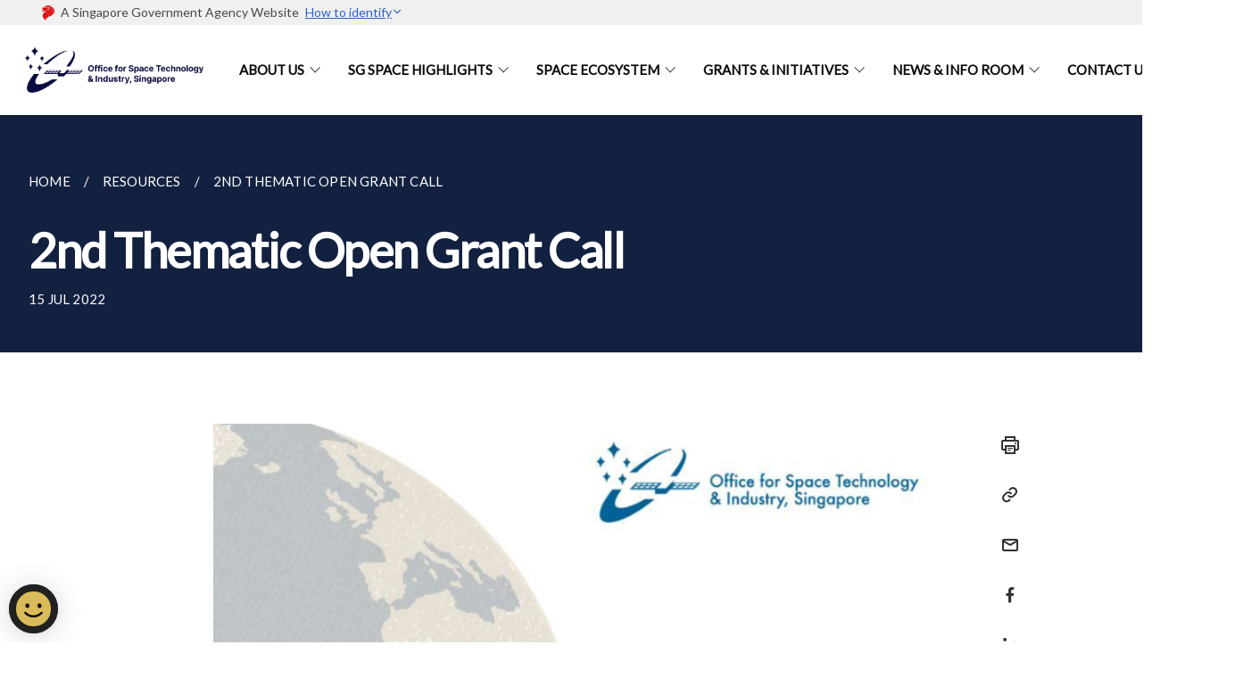

--- FILE ---
content_type: text/html; charset=UTF-8
request_url: https://www.space.gov.sg/resources/latest-news/grantcall2/
body_size: 4846
content:
<!doctype html>
<html lang="en"><head><script>(function(w,d,s,l,i){w[l]=w[l]||[];w[l].push({'gtm.start':
  new Date().getTime(),event:'gtm.js'});var f=d.getElementsByTagName(s)[0],
  j=d.createElement(s),dl=l!='dataLayer'?'&l='+l:'';j.async=true;j.src=
  'https://www.googletagmanager.com/gtm.js?id='+i+dl;f.parentNode.insertBefore(j,f);
  })(window,document,'script','dataLayer','GTM-WXJKSPTL');
</script><meta charset="utf8">
    <meta name="viewport"
          content="width=device-width, user-scalable=yes, initial-scale=1.0">
    <meta http-equiv="X-UA-Compatible" content="ie=edge">
    <meta name="twitter:card" content="summary_large_image"><meta property="og:title" content="2nd Thematic Open Grant Call"><meta property="og:description" content="2nd Thematic Open Grant Call">
    <meta name="Description" CONTENT="2nd Thematic Open Grant Call">
    <meta property="og:image" content="https://www.space.gov.sg/">
    <meta property="og:url" content="https://www.space.gov.sg/resources/latest-news/grantcall2/"><link rel="canonical" href="https://www.space.gov.sg/resources/latest-news/grantcall2/" /><link rel="shortcut icon" href="/images/ostin small logo.jpg" type="image/x-icon"><link rel="stylesheet" href="/assets/css/styles.css">
    <link rel="stylesheet" href="/assets/css/blueprint.css">
    <link rel="stylesheet" href="/misc/custom.css">
    <link rel="stylesheet" href="https://fonts.googleapis.com/css?family=Lato:400,600" crossorigin="anonymous">
    <link href='https://cdnjs.cloudflare.com/ajax/libs/boxicons/2.0.9/css/boxicons.min.css' rel='stylesheet'><link type="application/atom+xml" rel="alternate" href="https://www.space.gov.sg/feed.xml" title="The Office for Space Technology &amp; Industry" /><script src="https://assets.wogaa.sg/scripts/wogaa.js" crossorigin="anonymous"></script><title>2nd Thematic Open Grant Call</title>
</head>
<body>
<div class="masthead-container" id="navbar" onclick><section class="bp-section bp-masthead"><div class="bp-container">
      <div class="row is-multiline is-vcentered masthead-layout-container">
        <div class="col is-9-desktop is-12-touch has-text-centered-touch">
          <div class="masthead-layout" id="bp-masthead">
            <span
              class="sgds-icon sgds-icon-sg-crest is-size-5"
              style="color: red"
            ></span>
            <span style="display: table-cell; vertical-align: middle">
              <span class="banner-text-layout">
                <span class="is-text">
                  A Singapore Government Agency Website&ensp;
                </span>
                <span class="bp-masthead-button" id="masthead-dropdown-button">
                  <span class="is-text bp-masthead-button-text">
                    How to identify
                  </span>
                  <span
                    class="sgds-icon sgds-icon-chevron-down is-size-7"
                    id="masthead-chevron"
                  ></span>
                </span>
              </span>
            </span>
          </div>
          <div
            class="masthead-divider is-hidden"
            id="masthead-divider"
            style="padding-left: -12px; padding-right: -12px"
          ></div>
        </div>
        <div class="col banner-content-layout is-hidden" id="banner-content">
          <div class="banner-content">
            <img
              src="/assets/img/government_building.svg"
              class="banner-icon"
            />
            <div class="banner-content-text-container">
              <strong class="banner-content-title"
                >Official website links end with .gov.sg</strong
              >
              <p>
                Government agencies communicate via
                <strong> .gov.sg </strong>
                websites <span class="avoidwrap">(e.g. go.gov.sg/open)</span>.
                <a
                  href="https://go.gov.sg/trusted-sites"
                  class="banner-content-text bp-masthead-button-link bp-masthead-button-text"
                  target="_blank"
                  rel="noreferrer"
                >
                  Trusted website<Text style="letter-spacing: -3px">s</Text>
                </a>
              </p>
            </div>
          </div>
          <div class="banner-content">
            <img src="/assets/img/lock.svg" class="banner-icon" />
            <div class="banner-content-text-container">
              <strong class="banner-content-title"
                >Secure websites use HTTPS</strong
              >
              <p>
                Look for a
                <strong> lock </strong>(<img
                  src="/assets/img/lock.svg"
                  class="inline-banner-icon"
                />) or https:// as an added precaution. Share sensitive
                information only on official, secure websites.
              </p>
            </div>
          </div>
        </div>
      </div>
    </div>
  </section>
</section>
<nav class="navbar is-transparent">
        <div class="bp-container">

        <div class="navbar-brand">
            <a class="navbar-item" href="/">
                <img src="/images/logos/OSTIn_logo_medium.png" alt="Homepage" style="max-height:75px;max-width:200px;height:auto;width:auto;">
            </a>
            <div class="navbar-burger burger" data-target="navbarExampleTransparentExample">
                <span></span>
                <span></span>
                <span></span>
            </div>
        </div>
        <div id="navbarExampleTransparentExample" class="bp-container is-fluid margin--none navbar-menu">
            <div class="navbar-start"><div class="navbar-item is-hidden-widescreen is-search-bar">
                    <form action="/search/" method="get">
                        <div class="field has-addons">
                            <div class="control has-icons-left is-expanded">
                                <input class="input is-fullwidth" id="search-box-mobile" type="text" placeholder="What are you looking for?" name="query">
                                    <span class="is-large is-left">
                                    <i class="sgds-icon sgds-icon-search search-bar"></i>
                                    </span>
                            </div>
                        </div>
                    </form>
                </div><div class="navbar-item has-dropdown is-hoverable">
                            <a class="navbar-link is-uppercase" href="/about-us/visionandmission/">About Us</a>
                            <div class="navbar-dropdown"><a class="navbar-item sub-link" href="/about-us/visionandmission/">Our Vision & Mission</a><a class="navbar-item sub-link" href="/about-our-history/">Our History</a><a class="navbar-item sub-link" href="/about-us/orgchart/">Our Team Leaders</a><a class="navbar-item sub-link" href="/about-us/logo/">Our Logo</a><a class="navbar-item sub-link" href="/about-us/permalink/">Our Socials</a></div>
                            <div class="selector is-hidden-touch is-hidden-desktop-only"></div>
                        </div><div class="navbar-item has-dropdown is-hoverable">
                            <a class="navbar-link is-uppercase" href="/sg-space-highlights/singapore-space-sector-next-bound-of-development/">Sg Space Highlights</a>
                            <div class="navbar-dropdown"><a class="navbar-item sub-link" href="/sg-space-highlights/singapore-space-sector-next-bound-of-development/">Singapore’s Space Sector: Next Bound of Development</a><a class="navbar-item sub-link" href="/launch-of-brand-new-space-summit-singapore-airshow-2026/">OSTIn's Latest Updates</a></div>
                            <div class="selector is-hidden-touch is-hidden-desktop-only"></div>
                        </div><div class="navbar-item has-dropdown is-hoverable">
                            <a class="navbar-link is-uppercase" href="/earth-observation-initiative/">Space Ecosystem</a>
                            <div class="navbar-dropdown"><a class="navbar-item sub-link" href="/earth-observation-initiative/">Earth Observation Initiative</a><a class="navbar-item sub-link" href="/singapore-space-ecosystems/singapore-space-ecosystem/">Singapore Space Ecosystem</a><a class="navbar-item sub-link" href="/singapore-space-ecosystem/stem-outreach/">STEM Outreach</a></div>
                            <div class="selector is-hidden-touch is-hidden-desktop-only"></div>
                        </div><div class="navbar-item has-dropdown is-hoverable">
                            <a class="navbar-link is-uppercase" href="/resources/stdp/">Grants & Initiatives</a>
                            <div class="navbar-dropdown"><a class="navbar-item sub-link" href="/resources/stdp/">Space Technology Development Programme (STDP)</a><a class="navbar-item sub-link" href="/stdp-thematic-grant-call/">STDP Thematic Grant Call (Biomass dMRV)</a><a class="navbar-item sub-link" href="/resources/grants-and-initiatives/">Grants and Incentives</a><a class="navbar-item sub-link" href="/resources/stem-outreach/">Setting up a business in SG</a></div>
                            <div class="selector is-hidden-touch is-hidden-desktop-only"></div>
                        </div><div class="navbar-item has-dropdown is-hoverable">
                            <a class="navbar-link is-uppercase" href="/press-releases/news/">News & Info Room</a>
                            <div class="navbar-dropdown"><a class="navbar-item sub-link" href="/press-releases/news/">OSTIn The News</a><a class="navbar-item sub-link" href="/newsroom/permalink/">National Statements</a><a class="navbar-item sub-link" href="/press-releases/speeches/">Speeches</a><a class="navbar-item sub-link" href="/ostin-newsletter-subscription/">OSTIn Newsletter Subscription</a><a class="navbar-item sub-link" href="/registration-guidelines/">Guidelines for Singapore Related Space Activities</a><a class="navbar-item sub-link" href="/spectrum-requirements/permalink/">IMDA Spectrum Requirements</a></div>
                            <div class="selector is-hidden-touch is-hidden-desktop-only"></div>
                        </div><div class="navbar-item"><a href="/contact-us/" class="navbar-item is-uppercase" style="height:100%;width:100%;">Contact Us</a><div class="selector is-hidden-touch is-hidden-desktop-only"></div>
                        </div></div><div class="navbar-end is-hidden-touch is-hidden-desktop-only">
                    <div class="navbar-item"><a class="bp-button is-text is-large" style="text-decoration: none" id="search-activate">
                                <span class="sgds-icon sgds-icon-search is-size-4"></span>
                            </a></div>
                </div></div>
        </div>
    </nav>

    <div class="bp-container hide is-hidden-touch is-hidden-desktop-only search-bar" id="search-bar">
        <div class="row margin--top--sm margin--bottom--sm is-gapless">

            <div class="col">
                <form action="/search/" method="get">
                  <div class="field has-addons">
                      <div class="control has-icons-left is-expanded">
                          <input class="input is-fullwidth is-large" id="search-box" type="text" placeholder="What are you looking for?" name="query" autocomplete="off">
                          <span class="is-large is-left">
                            <i class="sgds-icon sgds-icon-search is-size-4 search-bar"></i>
                          </span>

                      </div>
                      <div class="control">
                          <button type="submit" class="bp-button is-secondary is-medium has-text-white search-button">SEARCH</button>
                      </div>
                  </div>
                </form>
            </div>
        </div>
    </div>
</div>
<div id="main-content" role="main" onclick><section class="bp-section bg-secondary">
  <div class="bp-container ">
    <div class="row">
      <div class="col is-11"><nav class="bp-breadcrumb" aria-label="breadcrumbs">
    <ul>
        <li><a href="/"><small>HOME</small></a></li><li><a href="/resources/"><small>RESOURCES</small></a></li><li><a href="/resources/latest-news/grantcall2/"><small>2ND THEMATIC OPEN GRANT CALL</small></a></li></ul>
</nav>
</div>
    </div>
  </div>
  <div class="bp-container ">
    <div class="row">
      <div class="col is-11">
      	<h1 class="has-text-white"><b>2nd Thematic Open Grant Call</b></h1>
      </div>
    </div>
  </div>
  <div class="bp-container ">
    <div class="row">
      <div class="col is-11">
      	<small class="has-text-white" style="padding-top: 2.25rem; padding-bottom: 0">15 JUL 2022</small>
      </div>
    </div>
  </div>
</section>

<section class="bp-section">
	<div class="bp-container padding--top--lg content">
    <div class="row">
      <div class="col is-8 is-offset-2 print-content"><p><img src="/images/social%20media%20photos/grant%20call.png" alt="Open Grant Call" /></p>

<p>📣 Grant Call Launched! 📣</p>

<p>OSTIn has launched our second thematic open grant call for space technologies!</p>

<p>Through this grant call, OSTIn is requesting for proposals that will through the development of space-based technologies and satellite data exploitation:<br />
• support the needs of Singapore’s aviation and maritime hubs<br />
• contribute to capabilities in weather, environment and climate change research and applications<br />
• strengthen Singapore’s satellite engineering capabilities<br />
• seed capabilities in emerging space segments such as on-orbit space applications and services</p>

<p>The grant call document is available at <a href="https://lnkd.in/gV752NwV">https://lnkd.in/gV752NwV</a></p>

<p>Please note that only principal investigators (PIs) from Singapore institutions of higher learning, public sector agencies and not-for-profit research labs, as well as PIs from Singapore companies and company-affiliated research labs are eligible for this grant call. More details are available in the grant call document.</p>

<p>An in-person grant call information session will be held on 15 July 2022 at 10am. To register for this session, please go to <a href="https://lnkd.in/gAEn8XGW">https://lnkd.in/gAEn8XGW</a></p>

<p>Please email <a href="mailto:Clive_Aw@edb.gov.sg">Clive_Aw@edb.gov.sg</a> if you have any queries.</p>
</div><div class="col is-1 has-float-btns is-position-relative is-hidden-touch">
    <div class="float-buttons">
        <div class="actionbar__inner">
            <button class="bp-button" id="print-button" aria-label="Print">
              <i 
              class="sgds-icon sgds-icon-print is-size-4">
              </i>
            </button>
        </div>
        <div class="actionbar__inner padding--top--sm">
            <button class="bp-button" id="copy-link" aria-label="Copy Link">
              <i 
              class="sgds-icon sgds-icon-link is-size-4">
              </i>
            </button>
            <input id="page-url" type="text" class="hide" value="https://www.space.gov.sg/resources/latest-news/grantcall2/"></div>
        <div class="actionbar__inner padding--top--sm">
            <a href="mailto:?Subject=2nd Thematic Open Grant Call&amp;Body= https://www.space.gov.sg/resources/latest-news/grantcall2/" id="mail-anchor" aria-label="Mail">
            <button class="bp-button">
            <i 
              class="sgds-icon sgds-icon-mail is-size-4">
            </i>
            </button>
            </a>
        </div>
        <div class="actionbar__inner padding--top--sm"><a href="http://www.facebook.com/sharer.php?u={{page.url|absolute_url|escape}}" target="_blank" rel="noopener nofollow" id="fb-anchor" aria-label="Share in Facebook">
            <button class="bp-button">
              <i 
              class="sgds-icon sgds-icon-facebook-alt is-size-4">
              </i>
            </button>
            </a>
        </div>
        <div class="actionbar__inner padding--top--sm"><a href="https://www.linkedin.com/sharing/share-offsite/?url={{page.url|absolute_url|escape}}&title={{page.title}}" target="_blank" rel="noopener nofollow" id="li-anchor" aria-label="Share in LinkedIn">
            <button class="bp-button">
              <i 
              class="sgds-icon sgds-icon-linkedin-alt is-size-4">
              </i>
            </button>
            </a>
        </div>
    </div>
</div>

<script src="/assets/js/print.js"></script>
</div>
  </div>
</section>
</div><footer class="bp-footer top-section" onclick>
    <div class="bp-container ">
        <div class="row">
            <div class="col header padding--top--lg padding--bottom--lg">
                <h5 class="sub-header has-text-white">
                    <b>The Office for Space Technology & Industry</b>
                </h5>
            </div>
        </div>
        <div class="row is-top"><div class="row col is-multiline is-hidden-tablet-only is-hidden-mobile "><div class="col footer-page-links is-one-fifth is-hidden-tablet-only is-hidden-mobile padding--bottom--lg is-left">
                            <p class="sub-header"><b><a href="/about-us/visionandmission/" class="has-text-white">About Us</a></b>
                            </p><p class="is-hidden-tablet-only is-hidden-mobile"><a href="/about-us/visionandmission/">Our Vision & Mission</a>
                                    </p><p class="is-hidden-tablet-only is-hidden-mobile"><a href="/about-our-history/">Our History</a>
                                    </p><p class="is-hidden-tablet-only is-hidden-mobile"><a href="/about-us/orgchart/">Our Team Leaders</a>
                                    </p><p class="is-hidden-tablet-only is-hidden-mobile"><a href="/about-us/logo/">Our Logo</a>
                                    </p><p class="is-hidden-tablet-only is-hidden-mobile"><a href="/about-us/permalink/">Our Socials</a>
                                    </p></div><div class="col footer-page-links is-one-fifth is-hidden-tablet-only is-hidden-mobile padding--bottom--lg is-left">
                            <p class="sub-header"><b><a href="/sg-space-highlights/singapore-space-sector-next-bound-of-development/" class="has-text-white">Sg Space Highlights</a></b>
                            </p><p class="is-hidden-tablet-only is-hidden-mobile"><a href="/sg-space-highlights/singapore-space-sector-next-bound-of-development/">Singapore’s Space Sector: Next Bound of Development</a>
                                    </p><p class="is-hidden-tablet-only is-hidden-mobile"><a href="/launch-of-brand-new-space-summit-singapore-airshow-2026/">OSTIn's Latest Updates</a>
                                        </p></div><div class="col footer-page-links is-one-fifth is-hidden-tablet-only is-hidden-mobile padding--bottom--lg is-left">
                            <p class="sub-header"><b><a href="/earth-observation-initiative/" class="has-text-white">Space Ecosystem</a></b>
                            </p><p class="is-hidden-tablet-only is-hidden-mobile"><a href="/earth-observation-initiative/">Earth Observation Initiative</a>
                                    </p><p class="is-hidden-tablet-only is-hidden-mobile"><a href="/singapore-space-ecosystems/singapore-space-ecosystem/">Singapore Space Ecosystem</a>
                                    </p><p class="is-hidden-tablet-only is-hidden-mobile"><a href="/singapore-space-ecosystem/stem-outreach/">STEM Outreach</a>
                                    </p></div><div class="col footer-page-links is-one-fifth is-hidden-tablet-only is-hidden-mobile padding--bottom--lg is-left">
                            <p class="sub-header"><b><a href="/resources/stdp/" class="has-text-white">Grants & Initiatives</a></b>
                            </p><p class="is-hidden-tablet-only is-hidden-mobile"><a href="/resources/stdp/">Space Technology Development Programme (STDP)</a>
                                    </p><p class="is-hidden-tablet-only is-hidden-mobile"><a href="/stdp-thematic-grant-call/">STDP Thematic Grant Call (Biomass dMRV)</a>
                                    </p><p class="is-hidden-tablet-only is-hidden-mobile"><a href="/resources/grants-and-initiatives/">Grants and Incentives</a>
                                    </p><p class="is-hidden-tablet-only is-hidden-mobile"><a href="/resources/stem-outreach/">Setting up a business in SG</a>
                                    </p></div><div class="col footer-page-links is-one-fifth is-hidden-tablet-only is-hidden-mobile padding--bottom--lg is-left">
                            <p class="sub-header"><b><a href="/press-releases/news/" class="has-text-white">News & Info Room</a></b>
                            </p><p class="is-hidden-tablet-only is-hidden-mobile"><a href="/press-releases/news/">OSTIn The News</a>
                                    </p><p class="is-hidden-tablet-only is-hidden-mobile"><a href="/newsroom/permalink/">National Statements</a>
                                    </p><p class="is-hidden-tablet-only is-hidden-mobile"><a href="/press-releases/speeches/">Speeches</a>
                                    </p><p class="is-hidden-tablet-only is-hidden-mobile"><a href="/ostin-newsletter-subscription/">OSTIn Newsletter Subscription</a>
                                    </p><p class="is-hidden-tablet-only is-hidden-mobile"><a href="/registration-guidelines/">Guidelines for Singapore Related Space Activities</a>
                                    </p><p class="is-hidden-tablet-only is-hidden-mobile"><a href="/spectrum-requirements/permalink/">IMDA Spectrum Requirements</a>
                                    </p></div></div>
        </div><div class="row padding--top--lg is-left-desktop-only is-hidden-tablet-only is-hidden-mobile"  id="social-link-desktop-tablet">
            <div class="col is-flex is-two-thirds padding--top--sm padding--bottom--sm">
                <ul class='footer-link-container'><li><p><a href="https://form.gov.sg/6493c07970126600122331ec" target="_blank" rel="noopener nofollow">FAQ</a></p>
                        </li><li><p><a href="/contact-us/">Contact Us</a></p>
                        </li><li><p><a href="https://form.gov.sg/6493c07970126600122331ec" target="_blank" rel="noopener nofollow">Feedback</a></p>
                        </li><li><p><a href="https://www.reach.gov.sg/" target="_blank" rel="noopener nofollow" title="Link to reach.gov.sg">REACH</a></p>
                        </li><li><p><a href="https://www.tech.gov.sg/report-vulnerability/">Report Vulnerability</a></p></li><li><p><a href="/privacy/">Privacy Statement</a></p></li><li><p><a href="/terms-of-use/">Terms of Use</a></p></li>
                </ul>
            </div><div class="col social-link-container has-text-right-desktop padding--top--sm padding--bottom--sm is-hidden-tablet-only is-hidden-mobile"><a href="https://www.facebook.com/OSTInSingapore" target="_blank" rel="noopener nofollow" class="social-link padding--left padding--bottom is-inline-block">
                            <span class="sgds-icon sgds-icon-facebook is-size-4" title="Facebook"></span>
                        </a><a href="https://www.linkedin.com/company/ostinsingapore/" target="_blank" rel="noopener nofollow" class="social-link padding--left padding--bottom is-inline-block">
                            <span class="sgds-icon sgds-icon-linkedin is-size-4" title="LinkedIn"></span>
                        </a></div></div><div class="row">
            <div class="col footer-page-links is-hidden-desktop"><p><a href="/about-us/visionandmission/">About Us</a>
                            </p><p><a href="/sg-space-highlights/singapore-space-sector-next-bound-of-development/">Sg Space Highlights</a>
                            </p><p><a href="/earth-observation-initiative/">Space Ecosystem</a>
                            </p><p><a href="/resources/stdp/">Grants & Initiatives</a>
                            </p><p><a href="/press-releases/news/">News & Info Room</a>
                            </p></div>
        </div>
        <div class="row is-hidden-desktop is-vcentered">
            <div class="col padding--top--md padding--bottom--md">
                <div class="col divider padding--top--none padding--bottom--none"></div>
            </div>
        </div>
        <div class="row">
            <div class="col is-hidden-desktop is-two-thirds padding--top--sm padding--bottom--sm"><p><a href="https://form.gov.sg/6493c07970126600122331ec" target="_blank" rel="noopener nofollow">FAQ</a></p><p><a href="/contact-us/">Contact Us</a></p><p><a href="https://form.gov.sg/6493c07970126600122331ec" target="_blank" rel="noopener nofollow">Feedback</a></p><p><a href="https://www.reach.gov.sg/" target="_blank" rel="noopener nofollow" title="Link to reach.gov.sg">REACH</a></p><p><a href="https://www.tech.gov.sg/report-vulnerability/">Report Vulnerability</a></p><p><a href="/privacy/">Privacy Statement</a></p><p><a href="/terms-of-use/">Terms of Use</a></p>
            </div>
        </div>
        <div class="row">
            <div class="col social-link-container is-hidden-desktop padding--top--lg padding--bottom--none"><a href="https://www.facebook.com/OSTInSingapore" target="_blank" rel="noopener nofollow" class="social-link padding--right" title="Facebook">
                        <span class="sgds-icon sgds-icon-facebook is-size-4"></span>
                    </a><a href="https://www.linkedin.com/company/ostinsingapore/" target="_blank" rel="noopener nofollow" class="social-link padding--right" title="LinkedIn">
                        <span class="sgds-icon sgds-icon-linkedin is-size-4"></span>
                    </a></div>
        </div>
    </div>
</footer><footer class="bp-footer bottom-section" onclick>
    <div class="bp-container">
        <div class="row is-vcentered">
            <div class="col padding--top--md padding--bottom--md">
                <div class="col divider padding--top--none padding--bottom--none"></div>
            </div>
        </div>
        <div class="row is-vcentered">
            <div class="col has-text-left-desktop has-text-left-tablet has-text-left-mobile">
                <ul>
                    <li>
                        <p class="footer-credits"><a href="https://www.isomer.gov.sg/" target="_blank" rel="noopener nofollow">Created with <img src="/assets/img/isomer_logo.svg" alt="Isomer Logo"></a>
                        </p>
                    </li>
                    <li>
                        <p class="footer-credits"><a href="https://www.open.gov.sg/" target="_blank" rel="noopener nofollow">Built by <img src="/assets/img/ogp_logo.svg" alt="Open Government Products Logo"></a>
                        </p>
                    </li>
                </ul>
            </div>
            <div class="col has-text-right-desktop is-hidden-mobile is-hidden-tablet-only">
                <p class="footer-credits">
                    &copy; 2026
                        The Office for Space Technology & Industry, Last Updated 19 Jan 2026</p>
            </div>
        </div>
        <div class="row is-vcentered padding--top--sm">
            <div class="col is-hidden-desktop">
                <p class="footer-credits">
                    &copy; 2026
                        The Office for Space Technology & Industry, <br class="tablet-no-break">Last Updated 19 Jan 2026</p>
            </div>
        </div>
    </div>
</footer><script src="https://cdnjs.cloudflare.com/ajax/libs/babel-polyfill/7.8.3/polyfill.min.js" integrity="sha384-N9GWJ6gGT4pUnJPVgFMCKy3eTg1Xg5NbjqHSoUSazWLr85eR1/JT1BM7Dv2qtFum" crossorigin="anonymous"></script>
<script src="https://cdnjs.cloudflare.com/ajax/libs/modernizr/2.8.3/modernizr.min.js" integrity="sha256-0rguYS0qgS6L4qVzANq4kjxPLtvnp5nn2nB5G1lWRv4=" crossorigin="anonymous"></script>
<script src="https://cdnjs.cloudflare.com/ajax/libs/jquery/3.5.0/jquery.min.js" integrity="sha384-LVoNJ6yst/aLxKvxwp6s2GAabqPczfWh6xzm38S/YtjUyZ+3aTKOnD/OJVGYLZDl" crossorigin="anonymous"></script><script src="/assets/js/accordion.js" crossorigin="anonymous"></script>
<script src="/assets/js/sideNav-offset.js" crossorigin="anonymous"></script>
<script src="/assets/js/jquery.resize-sensor.js" crossorigin="anonymous"></script>
<script src="/assets/js/jquery.sticky-sidebar.js" crossorigin="anonymous"></script>
<script src="/assets/js/common.js" crossorigin="anonymous"></script>
<script src="/assets/js/masthead-content-dropdown.js" crossorigin="anonymous"></script><script src="https://cdnjs.cloudflare.com/ajax/libs/print-js/1.6.0/print.min.js" integrity="sha512-16cHhHqb1CbkfAWbdF/jgyb/FDZ3SdQacXG8vaOauQrHhpklfptATwMFAc35Cd62CQVN40KDTYo9TIsQhDtMFg==" crossorigin="anonymous"></script>
<script src="/assets/js/floating-buttons.js" crossorigin="anonymous"></script>
<script src="/assets/js/left-nav-interaction.js" crossorigin="anonymous"></script>
<script src="https://www.instagram.com/static/bundles/es6/EmbedSDK.js/ab12745d93c5.js" integrity="sha384-uCmurhfuSbKidtlFxpgv2j4yIWVfYbrJaFrj62TR3NpFp+msiMilcvgz0gsDY2Yj" crossorigin="anonymous"></script><script async src="/assets/js/autotrack.js"></script><script async src="https://www.googletagmanager.com/gtag/js?id=G-3RT85MXN6L"></script>
<script src="/assets/js/google-tag.js"></script><noscript><iframe src="https://www.googletagmanager.com/ns.html?id=GTM-WXJKSPTL"
  height="0" width="0" style="display:none;visibility:hidden"></iframe></noscript></body>
</html>

--- FILE ---
content_type: text/css; charset=UTF-8
request_url: https://www.space.gov.sg/misc/custom.css
body_size: -53
content:
.bg-primary{background-color:#132141 !important}.bg-secondary{background-color:#132141 !important}.bg-media-color-1{background-color:#132141}.bg-media-color-1:hover{background-color:#070d1a}.bg-media-color-2{background-color:#132141}.bg-media-color-2:hover{background-color:#070d1a}.bg-media-color-3{background-color:#00838f}.bg-media-color-3:hover{background-color:#00545c}.bg-media-color-4{background-color:#00838f}.bg-media-color-4:hover{background-color:#00545c}.bg-media-color-5{background-color:#00838f}.bg-media-color-5:hover{background-color:#00545c}.bg-1{background:url("https://c.stocksy.com/a/YY3500/z0/1205314.jpg") no-repeat left 50%;-webkit-background-size:cover;background-size:cover}.bg-2{background:url("https://c.stocksy.com/a/FY3500/z0/1205295.jpg") no-repeat left 50%;-webkit-background-size:cover;background-size:cover}.bg-3{background:url("https://c.stocksy.com/a/L1o500/z0/1383923.jpg") no-repeat left 50%;-webkit-background-size:cover;background-size:cover}.bg-4{background:url("https://c.stocksy.com/a/Z22000/z0/7847.jpg") no-repeat left 50%;-webkit-background-size:cover;background-size:cover}.bg-gradient{background:#b41e8e;background:-moz-linear-gradient(45deg, #b41e8e 0%, #5c3f9e 50%, #0061af 100%);background:-webkit-linear-gradient(45deg, #b41e8e 0%, #5c3f9e 50%, #0061af 100%);background:linear-gradient(45deg, #b41e8e 0%, #5c3f9e 50%, #0061af 100%);filter:progid:DXImageTransform.Microsoft.gradient( startColorstr='#b41e8e', endColorstr='#0061af',GradientType=1 )}.bg-singpass{background:#be2e7d;background:-moz-linear-gradient(45deg, #be2e7d 0%, #d64e54 100%);background:-webkit-linear-gradient(45deg, #be2e7d 0%, #d64e54 100%);background:linear-gradient(45deg, #be2e7d 0%, #d64e54 100%);filter:progid:DXImageTransform.Microsoft.gradient( startColorstr='#be2e7d', endColorstr='#d64e54',GradientType=1 )}.bg-beeline{background:#009d62;background:-moz-linear-gradient(45deg, #009d62 0%, #0094d3 100%);background:-webkit-linear-gradient(45deg, #009d62 0%, #0094d3 100%);background:linear-gradient(45deg, #009d62 0%, #0094d3 100%);filter:progid:DXImageTransform.Microsoft.gradient( startColorstr='#009d62', endColorstr='#0094d3',GradientType=1 )}.bg-parkingsg{background:#0164b6;background:-moz-linear-gradient(45deg, #0164b6 0%, #04a4e3 100%);background:-webkit-linear-gradient(45deg, #0164b6 0%, #04a4e3 100%);background:linear-gradient(45deg, #0164b6 0%, #04a4e3 100%);filter:progid:DXImageTransform.Microsoft.gradient( startColorstr='#0164b6', endColorstr='#04a4e3',GradientType=1 )}.is-primary{background-color:#132141 !important}.is-secondary{background-color:#132141 !important}.has-text-primary{color:#132141 !important}.has-text-secondary{color:#132141 !important}.bp-menu-list a.is-active{color:#132141 !important;border-bottom:2px solid #132141 !important}.bp-menu-list a.is-active:hover{border-bottom:2px solid #132141 !important}.bp-menu-list a:hover{color:#132141 !important;border-bottom:1px solid #132141 !important}.bp-button.is-text span:hover,.bp-button.is-text span:focus{color:#132141}.bp-button:hover{color:#132141}.bp-sec-button{color:#132141}.bp-sec-button span{border-bottom:2px solid #132141 !important}.bp-sec-button:hover span{border-bottom:2px solid #1f3568 !important;color:#1f3568 !important}.bp-sec-button:hover i{color:#1f3568 !important}.bottom-navigation a{background-color:#132141}.bottom-navigation a:hover{background-color:#070d1a !important}.bp-section.bp-section-pagetitle{background-color:#132141 !important}.pagination span:hover{border-color:#132141;color:#132141}.pagination span.selected-page:hover{background-color:#132141;border-color:#132141}.pagination .selected-page{background-color:#132141;border-color:#132141}#key-highlights{background-color:#132141}#key-highlights .col{border-left:1px solid #070d1a}@media screen and (max-width: 1023px){#key-highlights .col{border-top:1px solid #070d1a}}#key-highlights .col:hover{background-color:#070d1a}@media screen and (max-width: 1023px){.navbar-start .navbar-item a.active{border-bottom:2px solid #132141}}.navbar .navbar-link:hover:after{border-bottom:1px solid #132141;border-left:1px solid #132141}.navbar .navbar-item .sub-link.is-active{color:#132141}.navbar .navbar-item .selector.active{background-color:#132141}@media screen and (min-width: 1024px){.navbar .navbar-item.active{border-bottom:1px solid #132141}}.navbar .navbar-item:hover a{color:#132141}.navbar .navbar-item:hover .selector{background-color:#132141}.content h1,.content h2,.content h3,.content h4,.content h5{color:#132141}.content h1 strong,.content h2 strong,.content h3 strong,.content h4 strong,.content h5 strong{color:#132141}.content blockquote{border-left-color:#132141}.content blockquote>p{color:#132141}.content blockquote>ul{color:#132141}.media-category-button{text-decoration:none !important;color:#323232;margin-right:2.5rem;letter-spacing:0.5px}.media-category-button:hover,.media-category-button.selected{color:#132141;border-bottom:2px solid #132141}.content img.digital-transformation-icon{height:80px;width:80px;margin-left:0}.news-content{position:relative;margin-left:1rem;margin-right:1rem;padding:2rem;margin-top:-5rem;background-color:white}.tag{display:block}#business{display:none}#government{display:none}.image-card:hover .news-content{background-color:#e6e6e6}.hero-dropdown{display:flex;padding-top:1.75rem;padding-bottom:1.75rem}.is-centered{margin:auto}.is-three-fifths-mobile{width:50%}@media screen and (max-width: 1023px){.is-three-fifths-mobile{width:100%}}

/*# sourceMappingURL=custom.css.map */